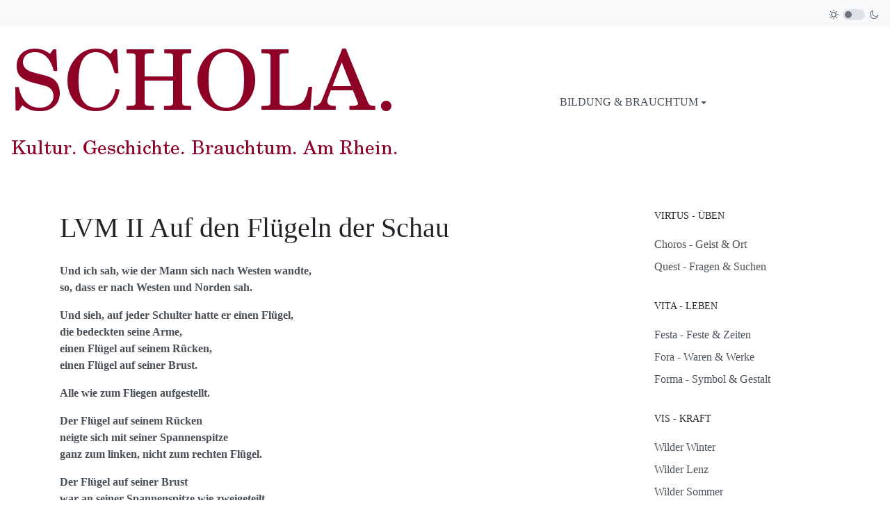

--- FILE ---
content_type: text/html; charset=utf-8
request_url: https://schola-rheni.de/index.php?option=com_content&view=article&id=85:lvm-ii-auf-den-fluegeln-der-schau&catid=18&Itemid=117
body_size: 22222
content:

<!DOCTYPE html>
<html xmlns="http://www.w3.org/1999/xhtml" class="j5" xml:lang="de-de" lang="de-de" dir="ltr">

<head>
  
  <meta charset="utf-8">
	<meta name="rights" content="(c) SCHOLA - Gesellschaft für Geschichte und Brauchtum im Rheintal g.UG">
	<meta name="author" content="Super User">
	<meta name="description" content="Geschichte und Brauchtum am Rhein.public $MetaDesc = ">
	<meta name="generator" content="Joomla! - Open Source Content Management">
	<title>LVM II Auf den Flügeln der Schau </title>
	<link href="/templates/ja_purity_iv/favicon.ico" rel="icon" type="image/vnd.microsoft.icon">
<link href="/plugins/system/t4/themes/base/vendors/font-awesome5/css/all.min.css?9314a1" rel="stylesheet">
	<link href="/plugins/system/t4/themes/base/vendors/font-awesome/css/font-awesome.min.css?9314a1" rel="stylesheet">
	<link href="/templates/ja_purity_iv/js/owl-carousel/owl.carousel.min.css?9314a1" rel="stylesheet">
	<link href="/templates/ja_purity_iv/js/aos/style.css?9314a1" rel="stylesheet">
	<link href="/media/vendor/joomla-custom-elements/css/joomla-alert.min.css?0.4.1" rel="stylesheet">
	<link href="/media/t4/optimize/css/ccbf6a1906f10ce510ad8e09e59bd5f0.css?f500220aa99b5f203c8a2e7b0fd95b1c" rel="stylesheet">
<script src="/media/vendor/jquery/js/jquery.min.js?3.7.1"></script>
	<script src="/templates/ja_purity_iv/js/imagesloaded.pkgd.min.js?9314a1"></script>
	<script src="/media/legacy/js/jquery-noconflict.min.js?504da4"></script>
	<script src="/media/vendor/jquery-migrate/js/jquery-migrate.min.js?3.5.2"></script>
	<script src="/templates/ja_purity_iv/js/owl-carousel/owl.carousel.min.js?9314a1"></script>
	<script src="/templates/ja_purity_iv/js/aos/script.js?9314a1"></script>
	<script src="/templates/ja_purity_iv/js/jquery.cookie.js?9314a1"></script>
	<script src="/templates/ja_purity_iv/js/isotope.pkgd.min.js?9314a1"></script>
	<script type="application/json" class="joomla-script-options new">{"joomla.jtext":{"ERROR":"Fehler","MESSAGE":"Nachricht","NOTICE":"Hinweis","WARNING":"Warnung","JCLOSE":"Schließen","JOK":"OK","JOPEN":"Öffnen"},"system.paths":{"root":"","rootFull":"https:\/\/schola-rheni.de\/","base":"","baseFull":"https:\/\/schola-rheni.de\/"},"csrf.token":"bdcee7f0bd503b53fac819be07605470"}</script>
	<script src="/media/system/js/core.min.js?a3d8f8"></script>
	<script src="/media/system/js/messages.min.js?9a4811" type="module"></script>
	<script src="/media/vendor/bootstrap/js/dropdown.min.js?5.3.8" type="module"></script>
	<script src="/media/vendor/bootstrap/js/collapse.min.js?5.3.8" type="module"></script>
	<script src="/media/t4/optimize/js/46fafcf9b10b4977ad6ee065b73516a6.js?cb1a812dd97910508a0e556c5146c959"></script>
	<script type="application/ld+json">{"@context":"https://schema.org","@graph":[{"@type":"Organization","@id":"https://schola-rheni.de/#/schema/Organization/base","name":"SCHOLA RHENI","url":"https://schola-rheni.de/"},{"@type":"WebSite","@id":"https://schola-rheni.de/#/schema/WebSite/base","url":"https://schola-rheni.de/","name":"SCHOLA RHENI","publisher":{"@id":"https://schola-rheni.de/#/schema/Organization/base"}},{"@type":"WebPage","@id":"https://schola-rheni.de/#/schema/WebPage/base","url":"https://schola-rheni.de/index.php?option=com_content&amp;view=article&amp;id=85:lvm-ii-auf-den-fluegeln-der-schau&amp;catid=18&amp;Itemid=117","name":"LVM II Auf den Flügeln der Schau ","description":"Geschichte und Brauchtum am Rhein.public $MetaDesc = ","isPartOf":{"@id":"https://schola-rheni.de/#/schema/WebSite/base"},"about":{"@id":"https://schola-rheni.de/#/schema/Organization/base"},"inLanguage":"de-DE"},{"@type":"Article","@id":"https://schola-rheni.de/#/schema/com_content/article/85","name":"LVM II Auf den Flügeln der Schau ","headline":"LVM II Auf den Flügeln der Schau ","inLanguage":"de-DE","isPartOf":{"@id":"https://schola-rheni.de/#/schema/WebPage/base"}}]}</script>


  <!--[if lt IE 9]>
    <script src="/media/jui/js/html5.js"></script>
  <![endif]-->
  <meta name="viewport"  content="width=device-width, initial-scale=1, maximum-scale=1, user-scalable=yes"/>
  <style  type="text/css">
    @-webkit-viewport   { width: device-width; }
    @-moz-viewport      { width: device-width; }
    @-ms-viewport       { width: device-width; }
    @-o-viewport        { width: device-width; }
    @viewport           { width: device-width; }
  </style>
  <meta name="HandheldFriendly" content="true"/>
  <meta name="apple-mobile-web-app-capable" content="YES"/>
  <!-- //META FOR IOS & HANDHELD -->
  
</head>

<body class="site-default navigation-default theme-default layout-default nav-breakpoint-lg com_content view-article item-117 loaded-bs5 light-active" data-jver="5" jadark-cookie-id="jadark-823aeb5470fb15bec2ba73a2a0d9ebc0">
  
  <div class="t4-offcanvas" data-offcanvas-options='{"modifiers":"left,push"}' id="off-canvas-left-push" role="complementary" style="display:none;">
	<div class="t4-off-canvas-header">
	 		  <a href="https://schola-rheni.de/" title="SCHOLA">
	  	    	  	
	    	      <span class="d-light ">
	        <img class="logo-img" alt="SCHOLA" />
	      </span>

	      	      <span class="d-dark ">
	        <img class="logo-img" src="/images/SCHOLA_web.png#joomlaImage://local-images/SCHOLA_web.png?width=557&height=215" alt="SCHOLA" />
	      </span>
	      	    
	  	  </a>
	  		<button type="button" class="close js-offcanvas-close" data-bs-dismiss="modal" aria-hidden="true">×</button>
	</div>

	

	</div>
  <main>
    <div class="t4-wrapper">
      <div class="t4-content">
        <div class="t4-content-inner">
          
<div id="t4-topbar" class="t4-section  t4-topbar">
<div class="t4-section-inner container"><!-- TOPBAR BLOCK -->
<div class="topbar-wrap d-flex align-items-center justify-content-between collapse-static">
  <div class="topbar-l d-none d-lg-block">
    
  </div>

  <div class="topbar-l d-flex align-items-center gap-3">
    
    
	<div class="ja-dark-mode">
		<div class="mode-light">
			<svg width="14" height="14" viewBox="0 0 16 16" fill="none" xmlns="http://www.w3.org/2000/svg" class="svg-light">
				<path d="M4.22902 3.286L3.28635 2.34334C3.02635 2.083 2.60369 2.083 2.34369 2.34334C2.08335 2.60367 2.08335 3.02567 2.34369 3.286L3.28635 4.22866C3.41635 4.359 3.58702 4.424 3.75768 4.424C3.92835 4.424 4.09902 4.359 4.22902 4.22866C4.48935 3.96833 4.48935 3.54633 4.22902 3.286Z"/>
				<path d="M2 7.33333H0.666667C0.298667 7.33333 0 7.63199 0 7.99999C0 8.368 0.298667 8.66666 0.666667 8.66666H2C2.368 8.66666 2.66667 8.368 2.66667 7.99999C2.66667 7.63199 2.368 7.33333 2 7.33333Z"/>
				<path d="M4.22902 11.7713C3.96902 11.511 3.54635 11.511 3.28635 11.7713L2.34369 12.714C2.08335 12.9743 2.08335 13.3963 2.34369 13.6567C2.47369 13.787 2.64435 13.852 2.81502 13.852C2.98569 13.852 3.15635 13.787 3.28635 13.6567L4.22902 12.714C4.48935 12.4537 4.48935 12.0317 4.22902 11.7713Z"/>
				<path d="M8.00065 13.3333C7.63265 13.3333 7.33398 13.632 7.33398 14V15.3333C7.33398 15.7013 7.63265 16 8.00065 16C8.36865 16 8.66732 15.7013 8.66732 15.3333V14C8.66732 13.632 8.36865 13.3333 8.00065 13.3333Z"/>
				<path d="M13.6567 12.714L12.7141 11.7713C12.4541 11.511 12.0314 11.511 11.7714 11.7713C11.5111 12.0317 11.5111 12.4537 11.7714 12.714L12.7141 13.6567C12.8441 13.787 13.0148 13.852 13.1854 13.852C13.3561 13.852 13.5267 13.787 13.6567 13.6567C13.9171 13.3963 13.9171 12.9743 13.6567 12.714Z"/>
				<path d="M15.334 7.33333H14.0007C13.6327 7.33333 13.334 7.63199 13.334 7.99999C13.334 8.368 13.6327 8.66666 14.0007 8.66666H15.334C15.702 8.66666 16.0007 8.368 16.0007 7.99999C16.0007 7.63199 15.702 7.33333 15.334 7.33333Z"/>
				<path d="M13.6567 2.34334C13.3967 2.083 12.9741 2.083 12.7141 2.34334L11.7714 3.286C11.5111 3.54633 11.5111 3.96833 11.7714 4.22866C11.9014 4.359 12.0721 4.424 12.2428 4.424C12.4134 4.424 12.5841 4.359 12.7141 4.22866L13.6567 3.286C13.9171 3.02567 13.9171 2.60367 13.6567 2.34334Z"/>
				<path d="M8.00065 0C7.63265 0 7.33398 0.298667 7.33398 0.666667V2C7.33398 2.368 7.63265 2.66667 8.00065 2.66667C8.36865 2.66667 8.66732 2.368 8.66732 2V0.666667C8.66732 0.298667 8.36865 0 8.00065 0Z"/>
				<path d="M7.99935 3.66667C5.61002 3.66667 3.66602 5.61067 3.66602 8C3.66602 10.3893 5.61002 12.3333 7.99935 12.3333C10.3887 12.3333 12.3327 10.3893 12.3327 8C12.3327 5.61067 10.3887 3.66667 7.99935 3.66667ZM7.99935 11C6.34535 11 4.99935 9.654 4.99935 8C4.99935 6.346 6.34535 5.00001 7.99935 5.00001C9.65335 5.00001 10.9993 6.346 10.9993 8C10.9993 9.654 9.65335 11 7.99935 11Z"/>
			</svg>
		</div>

		<div class="dark-mode-status">
			<span></span>
		</div>

		<div class="mode-dark">
			<svg width="14" height="14" viewBox="0 0 16 16" fill="none" xmlns="http://www.w3.org/2000/svg" class="svg-dark">
			<path d="M14.6691 8.93962C14.5259 8.90384 14.3828 8.93962 14.2576 9.02908C13.7924 9.42269 13.2556 9.74474 12.6652 9.95944C12.1106 10.1741 11.5023 10.2815 10.8582 10.2815C9.40898 10.2815 8.08502 9.69106 7.13677 8.74282C6.18852 7.79457 5.5981 6.4706 5.5981 5.0214C5.5981 4.41309 5.70545 3.82267 5.88437 3.28593C6.08117 2.7134 6.36744 2.19455 6.74316 1.74726C6.90418 1.55046 6.8684 1.26419 6.67159 1.10317C6.54635 1.01371 6.40322 0.977929 6.26009 1.01371C4.73931 1.42522 3.41535 2.33768 2.4671 3.5543C1.55464 4.75302 1 6.23802 1 7.86614C1 9.81631 1.78722 11.5876 3.07541 12.8757C4.36359 14.1639 6.13485 14.9511 8.08502 14.9511C9.73103 14.9511 11.2518 14.3786 12.4684 13.4304C13.7029 12.4642 14.5975 11.0866 14.9732 9.51215C15.0627 9.24378 14.9196 8.9933 14.6691 8.93962ZM11.9317 12.6789C10.894 13.5019 9.57001 14.0029 8.1208 14.0029C6.42111 14.0029 4.88245 13.3051 3.77318 12.1959C2.66391 11.0866 1.96614 9.54793 1.96614 7.84825C1.96614 6.43482 2.43132 5.14664 3.23643 4.10893C3.79107 3.39327 4.48883 2.80286 5.29395 2.39135C5.20449 2.58816 5.11504 2.78497 5.04347 2.99966C4.81088 3.64375 4.70353 4.32363 4.70353 5.03929C4.70353 6.73898 5.4013 8.29553 6.51057 9.4048C7.61984 10.5141 9.1764 11.2118 10.8761 11.2118C11.6275 11.2118 12.3432 11.0866 13.0052 10.8361C13.2378 10.7467 13.4703 10.6572 13.685 10.5499C13.2556 11.3729 12.6652 12.1064 11.9317 12.6789Z"/>
			</svg>
		</div>
	</div>

  </div>

</div>
<!-- // TOPBAR BLOCK --></div>
</div>

<div id="t4-header" class="t4-section  t4-header"><!-- HEADER BLOCK -->
<header class="header-block header-block-2">
  <div class="container-xxl">
    <div class="header-wrap d-flex align-items-center justify-content-between collapse-static">
      <div class="navbar-brand logo-image">
    <a href="https://schola-rheni.de/" title="SCHOLA">
        	
          <span class="d-light ">
        <img class="logo-img" width="557" height="215" src="/images/SCHOLA_web.png" alt="SCHOLA" />
      </span>

            <span class="d-dark ">
        <img class="logo-img" width="557" height="215" src="/images/SCHOLA_web.png#joomlaImage://local-images/SCHOLA_web.png?width=557&height=215" alt="SCHOLA" />
      </span>
          
    </a>
  </div>


      <div class="t4-navbar mx-auto collapse-static">
        
<nav class="navbar navbar-expand-lg">
<button class="navbar-toggler" type="button" data-bs-toggle="collapse" data-bs-target="#t4-megamenu-mainmenu" aria-controls="t4-megamenu-mainmenu" aria-expanded="false" aria-label="Toggle navigation" style="display: none;">
    <i class="fa fa-bars toggle-bars"></i>
</button>
	<div id="t4-megamenu-mainmenu" class="t4-megamenu collapse navbar-collapse slide animate" data-duration="400">

<ul class="nav navbar-nav level0"  itemscope="itemscope" itemtype="http://www.schema.org/SiteNavigationElement">
<li class="nav-item default dropdown parent" data-id="101" data-level="1"><a href="/index.php?option=com_content&amp;view=featured&amp;Itemid=101" itemprop="url" class="nav-link dropdown-toggle" role="button" aria-haspopup="true" aria-expanded="false" data-bs-toggle=""><span itemprop="name"><span class="menu-item-title">Bildung &amp; Brauchtum</span></span><i class="item-caret"></i></a><div class="dropdown-menu level1" data-bs-popper="static"><div class="dropdown-menu-inner"><ul><li class="nav-item" data-id="102" data-level="2"><a href="/index.php?option=com_content&amp;view=category&amp;layout=blog&amp;id=28&amp;Itemid=102" itemprop="url" class="dropdown-item"><span itemprop="name"><span class="menu-item-title">Aufgabe &amp; Anliegen</span></span></a></li><li class="nav-item" data-id="113" data-level="2"><a href="/index.php?option=com_content&amp;view=category&amp;layout=blog&amp;id=27&amp;Itemid=113" itemprop="url" class="dropdown-item"><span itemprop="name"><span class="menu-item-title">Jahresgang &amp; Jahreszeiten</span></span></a></li><li class="nav-item" data-id="104" data-level="2"><a href="/index.php?option=com_content&amp;view=category&amp;layout=blog&amp;id=29&amp;Itemid=104" itemprop="url" class="dropdown-item"><span itemprop="name"><span class="menu-item-title">Kalender &amp; Chronik</span></span></a></li><li class="nav-item" data-id="106" data-level="2"><a href="/index.php?option=com_content&amp;view=article&amp;id=4&amp;Itemid=106" itemprop="url" class="dropdown-item"><span itemprop="name"><span class="menu-item-title">Kontakt &amp; Imprint</span></span></a></li></ul></div></div></li></ul></div>
</nav>

      </div>

      <div class="t4-header-r d-flex align-items-center">
        
        <nav class="navbar-expand-lg">
    <button class="navbar-toggler" type="button" data-bs-toggle="collapse" data-bs-target="#t4-megamenu-mainmenu" aria-controls="t4-megamenu-mainmenu" aria-expanded="false" aria-label="Toggle navigation">
        <i class="fa fa-bars toggle-bars"></i>
    </button>
</nav>
        <span id="triggerButton" class="btn js-offcanvas-trigger t4-offcanvas-toggle d-lg-none" data-offcanvas-trigger="off-canvas-left-push"><i class="fa fa-bars toggle-bars"></i></span>
      </div>
    </div>
  </div>
</header>
<!-- // HEADER BLOCK --></div>





<div id="t4-main-body" class="t4-section  t4-main-body">
<div class="t4-section-inner container"><div class="t4-row row">
<div class="t4-col col-md">
<div id="system-message-container" aria-live="polite"></div>
<div class="com-content-article item-page layout-default " itemscope itemtype="https://schema.org/Article">
  <meta itemprop="inLanguage" content="de-DE">

  <div class="container">
              
    <div class="top-article-info">
      
      
            
      
      <div class="article-aside">
              </div>

              <div class="page-header">
                      <h2 itemprop="headline">
              LVM II Auf den Flügeln der Schau             </h2>
          
                    
          
          
          
        </div>
      
              <div class="desc-article">
          <p class="western" style="text-indent: 0cm;" align="left"><strong>Und ich sah, wie der Mann sich nach Westen wandte, </strong><br><strong>so, dass er nach Westen und Norden sah.</strong></p>
<p class="western" style="text-indent: 0cm;" align="left"><strong>Und sieh, auf jeder Schulter hatte er einen Flügel,</strong><br><strong>die bedeckten seine Arme,</strong><br><strong>einen Flügel auf seinem Rücken,</strong><br><strong>einen Flügel auf seiner Brust.</strong></p>
<p class="western" style="text-indent: 0cm;" align="left"><strong>Alle wie zum Fliegen aufgestellt.</strong></p>
<p class="western" style="text-indent: 0cm;" align="left"><strong>Der Flügel auf seinem Rücken</strong><br><strong>neigte sich mit seiner Spannenspitze</strong><br><strong>ganz zum linken, nicht zum rechten Flügel.</strong></p>
<p class="western" style="text-indent: 0cm;" align="left"><strong>Der Flügel auf seiner Brust</strong><br><strong>war an seiner Spannenspitze wie zweigeteilt,</strong><br><strong>so dass sich der eine Teil zum linken Flügel,</strong><br><strong>der andere zum rechten Flügel bog.</strong></p>
<p class="western" style="text-indent: 0cm;" align="left"><strong>In der Mitte jedes Flügels erschien ein Buch.<br><br>...<br><br>Hildegard von Bingen LVM II</strong></p>        </div>
      

      <div class="bottom-meta d-flex">
        
        <!-- Show voting form -->
                <!-- End showing -->

      </div>
    </div>
  </div>

  <div class="container">
    <div class="full-image">
          </div>
  </div>

  <div class="container">
    <div class="bottom-article-info">
      <div class="article-inner">
        <div class="row">
          <div class="col-12 col-md-3 order-2 order-md-1 mt-5 mt-md-0">
            <div class="siderbar-article">
              
                          </div>
          </div>

          <div class="col-12 col-md-9 order-1 order-md-2">
                                      
            
              
              
              <div itemprop="articleBody" class="article-body">
                                                </div>

                                
              
              
              
              
                          
            
          </div>
        </div>
      </div>
    </div>
  </div>
</div>

<script>
jQuery(document).ready(function ($) {
  if ($('.sidebar-r').length > 0 || $('.sidebar-l').length > 0) {
    $('.item-page').addClass('has-sidebar');
  } else {
    $('.item-page').addClass('no-sidebar');
    $('#t4-main-body > .t4-section-inner').removeClass('container').addClass('container-fluid');
  }
});
</script>
</div>

<div class="t4-col sidebar-r col-sm-12 col-lg-3">
<div class="t4-module module_menu " id="Mod89"><div class="module-inner"><h3 class="module-title "><span>Virtus - Üben</span></h3><div class="module-ct"><nav class="navbar">
<ul  class="nav navbar-nav ">
<li class="nav-item item-107"><a href="/index.php?option=com_content&amp;view=category&amp;layout=blog&amp;id=30&amp;Itemid=107" itemprop="url" class="nav-link"><span itemprop="name"><span class="menu-item-title">Choros - Geist &amp; Ort</span></span></a></li><li class="nav-item item-112"><a href="/index.php?option=com_content&amp;view=category&amp;layout=blog&amp;id=9&amp;Itemid=112" itemprop="url" class="nav-link"><span itemprop="name"><span class="menu-item-title">Quest - Fragen &amp; Suchen</span></span></a></li></ul></nav></div></div></div><div class="t4-module module " id="Mod93"><div class="module-inner"><h3 class="module-title "><span>Vita - Leben</span></h3><div class="module-ct"><nav class="navbar">
<ul  class="nav navbar-nav ">
<li class="nav-item item-105"><a href="/index.php?option=com_content&amp;view=category&amp;layout=blog&amp;id=14&amp;Itemid=105" itemprop="url" class="nav-link"><span itemprop="name"><span class="menu-item-title">Festa - Feste &amp; Zeiten</span></span></a></li><li class="nav-item item-108"><a href="/index.php?option=com_content&amp;view=category&amp;layout=blog&amp;id=32&amp;Itemid=108" itemprop="url" class="nav-link"><span itemprop="name"><span class="menu-item-title">Fora - Waren &amp; Werke</span></span></a></li><li class="nav-item item-119"><a href="/index.php?option=com_content&amp;view=category&amp;layout=blog&amp;id=31&amp;Itemid=119" itemprop="url" class="nav-link"><span itemprop="name"><span class="menu-item-title">Forma - Symbol &amp; Gestalt</span></span></a></li></ul></nav></div></div></div><div class="t4-module module_menu " id="Mod88"><div class="module-inner"><h3 class="module-title "><span>Vis - Kraft</span></h3><div class="module-ct"><nav class="navbar">
<ul  class="nav navbar-nav ">
<li class="nav-item item-121"><a href="/index.php?option=com_content&amp;view=category&amp;layout=blog&amp;id=34&amp;Itemid=121" itemprop="url" class="nav-link"><span itemprop="name"><span class="menu-item-title">Wilder Winter</span></span></a></li><li class="nav-item item-120"><a href="/index.php?option=com_content&amp;view=category&amp;layout=blog&amp;id=33&amp;Itemid=120" itemprop="url" class="nav-link"><span itemprop="name"><span class="menu-item-title">Wilder Lenz</span></span></a></li><li class="nav-item item-122"><a href="/index.php?option=com_content&amp;view=category&amp;layout=blog&amp;id=35&amp;Itemid=122" itemprop="url" class="nav-link"><span itemprop="name"><span class="menu-item-title">Wilder Sommer</span></span></a></li><li class="nav-item item-123"><a href="/index.php?option=com_content&amp;view=category&amp;layout=blog&amp;id=36&amp;Itemid=123" itemprop="url" class="nav-link"><span itemprop="name"><span class="menu-item-title">Wilde Ernte</span></span></a></li><li class="nav-item item-114"><a href="/index.php?option=com_content&amp;view=category&amp;layout=blog&amp;id=10&amp;Itemid=114" itemprop="url" class="nav-link"><span itemprop="name"><span class="menu-item-title">Wilder Advent</span></span></a></li></ul></nav></div></div></div><div class="t4-module module_menu " id="Mod90"><div class="module-inner"><h3 class="module-title "><span>Vesta - Themen</span></h3><div class="module-ct"><nav class="navbar">
<ul  class="nav navbar-nav ">
<li class="nav-item item-118"><a href="/index.php?option=com_content&amp;view=category&amp;layout=blog&amp;id=19&amp;Itemid=118" itemprop="url" class="nav-link"><span itemprop="name"><span class="menu-item-title">Hirten &amp; Engel</span></span></a></li><li class="nav-item item-116"><a href="/index.php?option=com_content&amp;view=category&amp;layout=blog&amp;id=17&amp;Itemid=116" itemprop="url" class="nav-link"><span itemprop="name"><span class="menu-item-title">Martin von Tours</span></span></a></li><li class="nav-item item-117 current active"><a href="/index.php?option=com_content&amp;view=category&amp;layout=blog&amp;id=18&amp;Itemid=117" itemprop="url" class="nav-link" aria-current="page"><span itemprop="name"><span class="menu-item-title">Bingensis</span></span></a></li></ul></nav></div></div></div>
</div>
</div></div>
</div>



<div id="t4-footnav" class="t4-section  t4-footnav  border-top">
<div class="t4-section-inner container"><!-- FOOTER BLOCK -->
<div class="container-xxl">
  <div class="row">
    <div class="col-12 col-lg-4">
      
    </div>
    <div class="col-6 col-md-3 col-lg-2">
      
    </div>
    <div class="col-6 col-md-3 col-lg-2">
      
    </div>
    <div class="col-6 col-md-3 col-lg-2">
      
    </div>
    <div class="col-6 col-md-3 col-lg-2">
      
    </div>
  </div>
</div>
<!-- // FOOTER BLOCK --></div>
</div>

<a href='javascript:' id='back-to-top'><i class='fa fa-chevron-up'></i></a>
        </div>
      </div>
    </div>
  </main>
  
</body>
</html>
